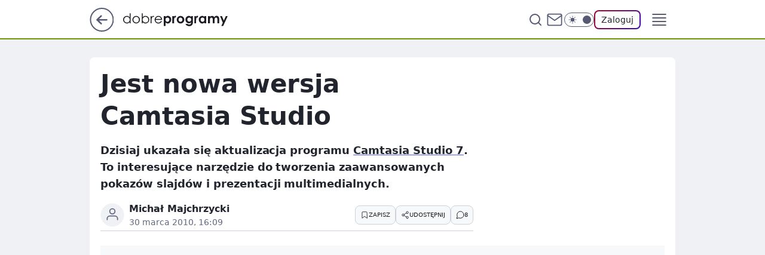

--- FILE ---
content_type: application/javascript; charset=UTF-8
request_url: https://www.dobreprogramy.pl/assets/9952fc4/80c166e8.js
body_size: 3100
content:
var e,a,f,c,d,b,r,t,o={},n={};function i(e){var a=n[e];if(void 0!==a)return a.exports;var f=n[e]={id:e,loaded:!1,exports:{}};return o[e].call(f.exports,f,f.exports,i),f.loaded=!0,f.exports}i.m=o,e="function"==typeof Symbol?Symbol("webpack queues"):"__webpack_queues__",a="function"==typeof Symbol?Symbol("webpack exports"):"__webpack_exports__",f="function"==typeof Symbol?Symbol("webpack error"):"__webpack_error__",c=e=>{e&&e.d<1&&(e.d=1,e.forEach((e=>e.r--)),e.forEach((e=>e.r--?e.r++:e())))},i.a=(d,b,r)=>{var t;r&&((t=[]).d=-1);var o,n,i,u=new Set,s=d.exports,l=new Promise(((e,a)=>{i=a,n=e}));l[a]=s,l[e]=e=>(t&&e(t),u.forEach(e),l.catch((e=>{}))),d.exports=l,b((d=>{var b;o=(d=>d.map((d=>{if(null!==d&&"object"==typeof d){if(d[e])return d;if(d.then){var b=[];b.d=0,d.then((e=>{r[a]=e,c(b)}),(e=>{r[f]=e,c(b)}));var r={};return r[e]=e=>e(b),r}}var t={};return t[e]=e=>{},t[a]=d,t})))(d);var r=()=>o.map((e=>{if(e[f])throw e[f];return e[a]})),n=new Promise((a=>{(b=()=>a(r)).r=0;var f=e=>e!==t&&!u.has(e)&&(u.add(e),e&&!e.d&&(b.r++,e.push(b)));o.map((a=>a[e](f)))}));return b.r?n:r()}),(e=>(e?i(l[f]=e):n(s),c(t)))),t&&t.d<0&&(t.d=0)},i.n=e=>{var a=e&&e.__esModule?()=>e.default:()=>e;return i.d(a,{a}),a},b=Object.getPrototypeOf?e=>Object.getPrototypeOf(e):e=>e.__proto__,i.t=function(e,a){if(1&a&&(e=this(e)),8&a)return e;if("object"==typeof e&&e){if(4&a&&e.__esModule)return e;if(16&a&&"function"==typeof e.then)return e}var f=Object.create(null);i.r(f);var c={};d=d||[null,b({}),b([]),b(b)];for(var r=2&a&&e;"object"==typeof r&&!~d.indexOf(r);r=b(r))Object.getOwnPropertyNames(r).forEach((a=>c[a]=()=>e[a]));return c.default=()=>e,i.d(f,c),f},i.d=(e,a)=>{for(var f in a)i.o(a,f)&&!i.o(e,f)&&Object.defineProperty(e,f,{enumerable:!0,get:a[f]})},i.f={},i.e=e=>Promise.all(Object.keys(i.f).reduce(((a,f)=>(i.f[f](e,a),a)),[])),i.u=e=>1e3===e?"../321b4d6c.js":260===e?"../e7e9dea4.js":{32:"752c47c1",44:"a6f05fc5",72:"b6dc2481",128:"4e479463",168:"2406e55c",232:"9b3235a8",308:"b7ef68b7",396:"cfc17f4c",400:"69e6d7ce",524:"cd40576e",532:"80f68828",576:"7c92f27e",588:"61afdb42",679:"8d04ceb7",752:"5563dafa",788:"4cc03c9e",792:"003837f5",868:"75bfc71b",968:"a053d9d4",1044:"364c057b",1064:"d91f79c2",1068:"cf0eef5d",1112:"efa97324",1194:"9b74e71a",1208:"8904b644",1220:"126534b2",1292:"8911f745",1312:"8d84ac43",1324:"170b4961",1380:"df830ea2",1436:"fb9b74bf",1488:"236d46f5",1496:"c1df987a",1512:"42ab8739",1528:"afbd68b5",1596:"5c7e8e35",1612:"71454e9c",1616:"d5b49cae",1680:"ca13e3d6",1708:"e467783b",1760:"660e67b8",1812:"63bb58d2",1884:"ead8a061",1924:"ab829119",1948:"0ac96066",1988:"74d13ec9",2012:"dbe83cc1",2024:"10bc2c47",2062:"a4b8afdd",2064:"b4fb090c",2100:"be5c75dd",2124:"3d30e955",2200:"003f5491",2248:"dd3efd57",2339:"05c4b381",2464:"ec73c7d4",2488:"0a601329",2528:"a58beb06",2612:"0d910fb0",2628:"5a7545de",2648:"b814eb8f",2664:"5253aa70",2668:"82fa3695",2691:"8f5bba52",2720:"e4255165",3e3:"71866c45",3016:"05bcf17b",3020:"3b68595e",3048:"95c8a1ec",3052:"5372ec97",3060:"f7fb9b1e",3176:"9ff9bfc7",3255:"f29e24e2",3268:"b00b3914",3288:"80701ecc",3328:"0b3e8d66",3332:"85926f07",3388:"f26caf49",3464:"66e200ae",3524:"6b60eddb",3572:"31d67323",3612:"70906412",3652:"52e9cd1f",3720:"1884ba76",3724:"4b39d192",3760:"0a3743c4",3796:"ecba8d3c",3808:"41dd554c",3824:"2e0e54d4",3888:"8f49a47b",3900:"9435e155",3948:"c67de243",4e3:"1022cb08",4036:"a0e877ac",4128:"911ca6ab",4180:"dca4f45a",4244:"4535970c",4268:"0cb31e9a",4320:"f8e42bf3",4428:"2f7bee5a",4433:"fa2d64f9",4452:"60856791",4476:"785c0209",4524:"fc2cadd5",4540:"55831f6a",4568:"15d986b8",4572:"e92dde7f",4628:"a785f113",4656:"2aa4d3d2",4668:"07ea65fb",4698:"8acca1ea",4704:"f86c0e0f",4732:"f5f58ac4",4780:"5031e607",4784:"5c512ac3",4795:"2ff6b54d",4812:"9bf94629",4864:"0b629c7a",4932:"7a7352d9",4940:"00525158",4952:"dc5036de",5063:"255d549e",5076:"8f4f2703",5124:"9ebe7152",5132:"96948e44",5160:"c6e579f9",5192:"bc25db42",5232:"68208817",5392:"176e1711",5396:"6220cc28",5404:"4dc45016",5428:"a96d501a",5436:"9d3f412a",5450:"6fdef764",5525:"9a82eeec",5544:"55f5b0f2",5563:"39ac6100",5576:"5d9fe60d",5636:"0771e1ce",5660:"49432db7",5676:"e6a46b34",5756:"bdf96055",5760:"5f48754a",5766:"d3d784d7",5852:"43d86feb",5904:"7da0a948",5972:"1449899a",5976:"ec29add6",6040:"4fa984a9",6056:"cb7e9b58",6078:"6038fb90",6088:"88797d16",6124:"fdf200b9",6152:"0c82a228",6160:"d5a8fe6f",6228:"cb044f1a",6232:"ae85ec54",6356:"8bfc653b",6404:"7abb8295",6464:"3ac8dbb8",6504:"49474c99",6532:"0ffc4a8d",6580:"ec1625e9",6584:"9af57ad0",6644:"d21f23c9",6656:"e7ca16e1",6716:"32dec944",6728:"2b3da983",6780:"20acc513",6792:"015a3454",6855:"fd1dc770",6908:"35d9cd6f",7124:"deae498a",7184:"5714f2b1",7208:"095241cd",7328:"5696a41b",7344:"f7ea5079",7348:"1e23bd51",7352:"dc20f879",7360:"f7fd89b7",7372:"d967cd5f",7376:"a4e10edc",7388:"2cc6ce91",7404:"01cd42a8",7483:"de17476b",7504:"a0b58aa0",7528:"ec808736",7564:"7395328d",7592:"9580f3d3",7600:"32863b36",7620:"e2fdfa0e",7640:"b86e46a2",7648:"5b1fa2a3",7656:"e7710e27",7668:"cda8dc5d",7692:"c1836d76",7700:"cdacff1a",7788:"ddcf550c",7792:"48182b61",7820:"98b3a59d",7830:"ddb191c7",7848:"4845e334",7880:"38e17c12",7992:"2633a32d",8076:"d8e7136b",8080:"f2effd48",8094:"55a6c9c3",8120:"57e243a6",8136:"7fbe1133",8159:"f4a1b0b7",8280:"d3f24b0a",8428:"e3e408ee",8432:"b123f58a",8502:"071751dd",8648:"6d3fb5da",8822:"31330526",8828:"47251223",8884:"3706c02b",8888:"b97c9475",8912:"94b78c6e",8913:"775d8725",8924:"feab3306",9016:"2cf3a91a",9044:"dce25f3f",9048:"7514a518",9052:"6fd6a84c",9088:"4202f0de",9100:"f6dcacb0",9120:"7d178ec2",9140:"c89e0c48",9156:"e258fe64",9164:"cc2ebeed",9176:"e7bd9b5d",9180:"8af8fb21",9248:"c5083365",9288:"9c3e3b03",9308:"9069a72a",9336:"77e18654",9352:"e5267fd2",9416:"67ee75dd",9496:"cd6d0b9e",9720:"176a3e0a",9832:"d88629ab",9840:"cce84cb2",9884:"b0f0fbc7",9912:"b04c1caf",9948:"f538e2ab",9960:"2f4e27f9",9988:"00856b8b"}[e]+".js",i.miniCssF=e=>({72:"a725b45b",128:"3b2da5bf",524:"8e498f67",1068:"95960506",1292:"579a60f9",1312:"89d9134b",1616:"a5fa048f",1812:"22a62b4b",2024:"4bd974d2",2062:"0b25eb3f",2528:"28ffa636",3e3:"637e7633",3524:"3f93db41",3612:"a88e522f",3720:"1d205b83",4656:"ec5f3652",4732:"57554f5e",4812:"d623c361",4932:"d78ad437",4952:"4daed92e",5063:"891e1879",5192:"802b6a44",5232:"6cd2624f",5450:"00a77c10",5852:"50f85b47",6356:"2032ae63",6644:"0f129b91",6908:"1537dd9e",7348:"5062a56b",7352:"c97e0ba7",7376:"3e53bcca",7388:"57c4a750",7592:"10b21022",7792:"73f33970",7820:"480250cb",7880:"859ff33c",9140:"5412b628",9176:"6f9063cb",9884:"49fdc316",9988:"2d1306ed"}[e]+".css"),i.g=function(){if("object"==typeof globalThis)return globalThis;try{return this||new Function("return this")()}catch(e){if("object"==typeof window)return window}}(),i.o=(e,a)=>Object.prototype.hasOwnProperty.call(e,a),i.r=e=>{"undefined"!=typeof Symbol&&Symbol.toStringTag&&Object.defineProperty(e,Symbol.toStringTag,{value:"Module"}),Object.defineProperty(e,"__esModule",{value:!0})},i.nmd=e=>(e.paths=[],e.children||(e.children=[]),e),i.p="/assets/9952fc4/",(()=>{if("undefined"!=typeof document){var e={2688:0};i.f.miniCss=(a,f)=>{e[a]?f.push(e[a]):0!==e[a]&&{72:1,128:1,524:1,1068:1,1292:1,1312:1,1616:1,1812:1,2024:1,2062:1,2528:1,3e3:1,3524:1,3612:1,3720:1,4656:1,4732:1,4812:1,4932:1,4952:1,5063:1,5192:1,5232:1,5450:1,5852:1,6356:1,6644:1,6908:1,7348:1,7352:1,7376:1,7388:1,7592:1,7792:1,7820:1,7880:1,9140:1,9176:1,9884:1,9988:1}[a]&&f.push(e[a]=(e=>new Promise(((a,f)=>{var c=i.miniCssF(e),d=i.p+c;if(((e,a)=>{for(var f=document.getElementsByTagName("link"),c=0;c<f.length;c++){var d=(r=f[c]).getAttribute("data-href")||r.getAttribute("href");if("stylesheet"===r.rel&&(d===e||d===a))return r}var b=document.getElementsByTagName("style");for(c=0;c<b.length;c++){var r;if((d=(r=b[c]).getAttribute("data-href"))===e||d===a)return r}})(c,d))return a();((e,a,f,c,d)=>{var b=document.createElement("link");b.rel="stylesheet",b.type="text/css",i.nc&&(b.nonce=i.nc),b.onerror=b.onload=f=>{if(b.onerror=b.onload=null,"load"===f.type)c();else{var r=f&&f.type,t=f&&f.target&&f.target.href||a,o=new Error("Loading CSS chunk "+e+" failed.\n("+r+": "+t+")");o.name="ChunkLoadError",o.code="CSS_CHUNK_LOAD_FAILED",o.type=r,o.request=t,b.parentNode&&b.parentNode.removeChild(b),d(o)}},b.href=a,0!==b.href.indexOf(window.location.origin+"/")&&(b.crossOrigin="anonymous"),document.head.appendChild(b)})(e,d,0,a,f)})))(a).then((()=>{e[a]=0}),(f=>{throw delete e[a],f})))}}})();export default i;r={2688:0},t=e=>{var a,f,{ids:c,modules:d,runtime:b}=e,t=0;for(a in d)i.o(d,a)&&(i.m[a]=d[a]);for(b&&b(i);t<c.length;t++)f=c[t],i.o(r,f)&&r[f]&&r[f][0](),r[c[t]]=0},i.f.j=(e,a)=>{var f=i.o(r,e)?r[e]:void 0;if(0!==f)if(f)a.push(f[1]);else if(/^(2688|3720)$/.test(e))r[e]=0;else{var c=import("./"+i.u(e)).then(t,(a=>{throw 0!==r[e]&&(r[e]=void 0),a}));c=Promise.race([c,new Promise((a=>f=r[e]=[a]))]),a.push(f[1]=c)}},i.C=t;